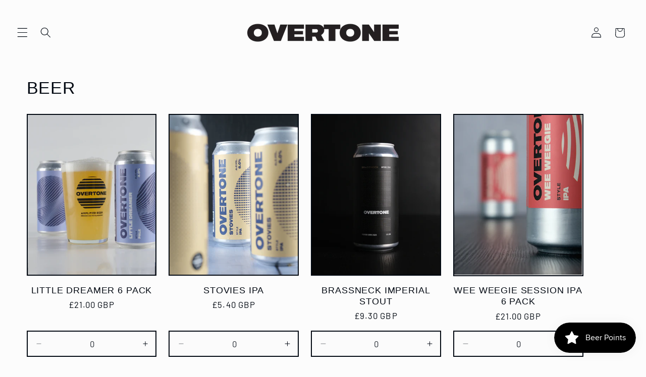

--- FILE ---
content_type: text/javascript
request_url: https://cdn.shopify.com/extensions/019bbc12-17d6-7910-9898-cd0e76c48811/recurpay-theme-extension-371/assets/recurpay-cart.js
body_size: 7379
content:
(function() {
  var initScript = function(url, callback) {
    var script = document.createElement("script");
    script.type = "text/javascript";
    if (script.readyState){
      script.onreadystatechange = function() {
        if (script.readyState == "loaded" || script.readyState == "complete") {
          script.onreadystatechange = null;
          callback();
        }
      };
    } else {
      script.onload = function() {
        callback();
      };
    }
    script.src = url;
    document.getElementsByTagName("head")[0].appendChild(script);
  };

if(window.recurpayCartV2 == undefined){
  window.recurpayCartV2 = {};
}

  recurpayCartV2.initScript = function($) {
   if(window.recurpayCart == undefined){
    if(recurpayCartV2.recurMoney == undefined){
      recurpayCartV2.recurMoney = {
      formatPrice: function (price, convertCurrency) {
          if (typeof Shopify !== "undefined" && Shopify.hasOwnProperty("currency") && Shopify.currency.hasOwnProperty("rate")) {
              var currency = Shopify.currency.active;
              var exchangeRate = Shopify.currency.rate;
              var moneyFormat = "{{amount}}" + currency;
              var currencyFormat = "";
              if (typeof convertCurrency === "undefined") {
                  convertCurrency = false;
              }
              if (convertCurrency && exchangeRate !== "1.0") {
                  price = this.convertMoney(price, exchangeRate, currency);
              }
              var bodyAttrMoneyFormat = $("body").attr("data-money-format");
              if (currencyFormat !== "") {
                  moneyFormat = currencyFormat;
              }
              else {
                  if (typeof Shopify !== "undefined" && typeof Shopify.currency_settings !== "undefined" && typeof Shopify.currency_settings.money_format !== "undefined") {
                      moneyFormat = Shopify.currency_settings.money_format;
                  } else if (typeof window.money_format !== "undefined") {
                      moneyFormat = window.money_format;
                  } else if (typeof window.Theme !== "undefined" && typeof window.Theme.moneyFormat !== "undefined") {
                      moneyFormat = window.Theme.moneyFormat;
                  } else if (typeof window.theme !== "undefined" && typeof window.theme.moneyFormat !== "undefined") {
                      moneyFormat = window.theme.moneyFormat;
                  } else if (typeof window.theme !== "undefined" && typeof window.theme.money_format === "string") {
                      moneyFormat = window.theme.money_format;
                  } else if (typeof window.theme !== "undefined" && typeof window.theme.settings !== "undefined" && typeof window.theme.settings.moneyFormat !== "undefined") {
                      moneyFormat = theme.settings.moneyFormat;
                  } else if (typeof window.theme !== "undefined" && typeof window.theme.strings !== "undefined" && typeof window.theme.strings.moneyFormat === "string") {
                      moneyFormat = window.theme.strings.moneyFormat;
                  } else if (typeof window.Currency !== "undefined" && typeof window.Currency.money_format !== "undefined" && typeof window.Currency.money_format[currency] === "string") {
                      moneyFormat = window.Currency.money_format[currency];
                  } else if (typeof window.Currency !== "undefined" && typeof window.Currency.money_format === "string") {
                      moneyFormat = window.Currency.money_format;
                  } else if (typeof bodyAttrMoneyFormat !== "undefined" && typeof bodyAttrMoneyFormat === "string" && bodyAttrMoneyFormat !== "") {
                      moneyFormat = bodyAttrMoneyFormat;
                  } else if (typeof wsgMoneyFormat === "string") {
                      moneyFormat = wsgMoneyFormat;
                  } else if (typeof price_format === "string") {
                      moneyFormat = price_format;
                  } else {
                      price = price / 100;
                      return price.toLocaleString(undefined, { style: "currency", currency: currency || this.getDefaultCurrency() });
                  }
            }
            return this.formatMoney(price, moneyFormat, currency || this.getDefaultCurrency());
          }
          return "";
      },
      formatMoney: function (cents, format, fallbackCurrency, directionFor50) {
          if (typeof directionFor50 === "undefined") {
              var directionFor50 = "up";
          }
          try {
              if (typeof cents == "string") {
                  cents = cents.replace(".", "");
              }
              var value = "";
              var placeholderRegex = /\{\{\s*(\w+)\s*\}\}/;
              var formatString = format;
              function defaultOption(opt, def) {
                  return typeof opt == "undefined" ? def : opt;
              }
              function formatWithDelimiters(number, precision, thousands, decimal, directionFor50) {
                  precision = defaultOption(precision, 2);
                  thousands = defaultOption(thousands, ",");
                  decimal = defaultOption(decimal, ".");
                  directionFor50 = defaultOption(directionFor50, "up");
                  if (isNaN(number) || number == null) {
                      return 0;
                  }
                  var originalNumber = number;
                  number = (number / 100.0).toFixed(precision);
                  if (directionFor50 === "down") {
                      if (originalNumber / 100 - number === -0.5) {
                          number -= 1;
                          number = number.toString();
                      }
                  }
                  var parts = number.split("."),
                      dollars = parts[0].replace(/(\d)(?=(\d\d\d)+(?!\d))/g, "$1" + thousands),
                      cents = parts[1] ? decimal + parts[1] : "";
                  return dollars + cents;
              }
              switch (formatString.match(placeholderRegex)[1]) {
                  case "amount":
                      value = formatWithDelimiters(cents, 2);
                      break;
                  case "amount_no_decimals":
                      value = formatWithDelimiters(cents, 0, ",", ".", directionFor50);
                      break;
                  case "amount_with_comma_separator":
                      value = formatWithDelimiters(cents, 2, ".", ",");
                      break;
                  case "amount_with_decimal_separator":
                      value = formatWithDelimiters(cents, 2, ",", ".");
                      break;
                  case "amount_no_decimals_with_comma_separator":
                      value = formatWithDelimiters(cents, 0, ".", ",", directionFor50);
                      break;
                  case "amount_no_decimals_with_space_separator":
                      value = formatWithDelimiters(cents, 0, " ", ",", directionFor50);
                      break;
                  case "amount_with_apostrophe_separator":
                      value = formatWithDelimiters(cents, 2, "'", ".");
                      break;
              }
              return formatString.replace(placeholderRegex, value);
          } catch (e) {
              console.log(e.message);
              price = cents / 100;
              return price.toLocaleString(undefined, { style: "currency", currency: fallbackCurrency });
          }
      },
      convertMoney: function (value, rate, currency, round) {
          if (value <= 0) {
              return 0;
          }
          value *= rate;
          var roundUp = ["USD", "CAD", "AUD", "NZD", "SGD", "HKD", "GBP"];
          var roundTo100 = ["JPY"];
          var roundTo95 = ["EUR"];
          if (round) {
              if (roundUp.indexOf(currency) !== -1) {
                  value = Math.ceil(value);
              } else if (roundTo100.indexOf(currency) !== -1) {
                  value = Math.ceil(value / 100) * 100;
              } else if (roundTo95.indexOf(currency) !== -1) {
                  value = Math.ceil(value) - 0.05;
              }
          }
          return value;
      }
    };
    }
    
    if(recurpayCartV2.formatPriceMoney == undefined){
      recurpayCartV2.formatPriceMoney = function(price){
       var multiple_price = price*100;
       var formatted_price = recurpayCartV2.recurMoney.formatPrice(multiple_price);
       return formatted_price;
    }
    }
    
    if(recurpayCartV2.callCart == undefined){
      recurpayCartV2.callCart = function(){
        $.getJSON('/cart', function(response){
          recurpayCartV2.createGlobalCart(response);
        });
      }
    }
  
    (function() {
      let lastCall = 0;
      const CALL_DEBOUNCE = 500;
      function safeCallCart() {
        const now = Date.now();
        if (now - lastCall > CALL_DEBOUNCE) {
          lastCall = now;
          setTimeout(() => recurpayCartV2.callCart(), 1000);
        }
      }
      if(typeof window.fetch === "function") {
        const cxRunTime = window.fetch;
        window.fetch = function() {
          return new Promise((resolve, reject) => {
            cxRunTime
              .apply(this, arguments)
              .then((response) => {
                if (
                  response.url.indexOf("/cart/add") >= 0 ||
                  response.url.indexOf("/cart/change") >= 0 ||
                  response.url.indexOf("/cart/update") >= 0 ||
                  response.url.indexOf("/cart/clear") >= 0 ||
                  response.url.indexOf("/cart/clear") >= 0
                ) {
                  safeCallCart();
                }
                resolve(response);
              })
              .catch((error) => {
                reject(error);
              });
          });
        };
      }
      (function(open, send) {
        XMLHttpRequest.prototype.open = function(method, url) {
          this._url = url;
          return open.apply(this, arguments);
        };
        XMLHttpRequest.prototype.send = function() {
          this.addEventListener("load", function() {
            if (
              this._url &&
              (this._url.includes("/cart/add") ||
                this._url.includes("/cart/change") ||
                this._url.includes("/cart/update") ||
                this._url.includes("/cart/clear"))
            ) {
              safeCallCart();
            }
          });
          return send.apply(this, arguments);
        };
      })(XMLHttpRequest.prototype.open, XMLHttpRequest.prototype.send);
    })();
    
    
    if(recurpayCartV2.createGlobalCart == undefined){
      recurpayCartV2.createGlobalCart = function(cart){
      recurpayCartV2.items = [];
      var allProducts = [];
      if(cart.items.length >0){
        for(var i=0; i < cart.items.length; i++){
          var Planid = '',
              item = cart.items[i],
              property = item.properties,
              sellingPlan = {},
              sellingPlanId = '',
              subscriptionItem = false,
              lineProperty = [];
          if(item.selling_plan_allocation !== undefined && item.selling_plan_allocation !== null){
            sellingPlan = item.selling_plan_allocation.selling_plan;
            sellingPlanId = item.selling_plan_allocation.selling_plan.id;
            if(sellingPlanId !== undefined && sellingPlanId !== null){
              subscriptionItem = true;
            }
          }
          allProducts.push(cart.items[i].product_id);
          recurpayCartV2.items.push({
            product_id: cart.items[i].product_id,
            variant_id: cart.items[i].id,
            selling_plan_id: sellingPlanId,
            subscription: subscriptionItem,
            item_details: cart.items[i],
            plans: [],
          })
        }
        recurpayCartV2.getCartPlans(allProducts);
      }
      }
    }

    if(recurpayCartV2.hexToRgbA == undefined){
      recurpayCartV2.hexToRgbA = function(hex, alpha = 0.1){
        var c;
        if(/^#([A-Fa-f0-9]{3}){1,2}$/.test(hex)){
            c= hex.substring(1).split('');
            if(c.length == 3){
                c= [c[0], c[0], c[1], c[1], c[2], c[2]];
            }
            c= '0x'+c.join('');
            return `rgba(${(c >> 16) & 255}, ${(c >> 8) & 255}, ${c & 255}, ${alpha})`;
        }
        return `rgba(255, 255, 255, ${alpha})`;
      }
    }
    
    if(recurpayCartV2.getCartPlans == undefined){
      recurpayCartV2.getCartPlans = function(products){
        $.ajax({
          url: recurpayCartV2.pdpAPI,
          type: 'POST',
          async:true,
          data: {"products": products,"settings": true},
          success: function(response) {
            if(response != "ERROR") {
              if(response.plans.length > 0){
                if(response.settings.translations !== null && !$.isEmptyObject(response.settings.translations)){
                  recurpayCartV2.settings = response.settings;
                  document.documentElement.style.setProperty('--recurpay_cart_primary_color', recurpayCartV2.settings.snippet_color_codes.cart_upsell_brand_color);
                  document.documentElement.style.setProperty('--recurpay_cart_secondary_color', recurpayCartV2.settings.snippet_color_codes.cart_upsell_secondary_color);
                  document.documentElement.style.setProperty('--recurpay_cart_button_text_color', recurpayCartV2.settings.snippet_color_codes.cart_upsell_button_text_color);
                  document.documentElement.style.setProperty('--recurpay_cart_button_bg_color',  recurpayCartV2.settings.snippet_color_codes.cart_upsell_button_color);
                  document.documentElement.style.setProperty('--recurpay_cart_widget_bg_color', recurpayCartV2.hexToRgbA(recurpayCartV2.settings.snippet_color_codes.cart_upsell_brand_color, 0.06));
                  document.documentElement.style.setProperty('--recurpay_cart_transition_color', recurpayCartV2.hexToRgbA(recurpayCartV2.settings.snippet_color_codes.cart_upsell_brand_color, 0.48));
                }
                $(response.plans).each(function(){
                  var $this = $(this);
                  var pdpHTML = '';
                  var getProductId = $this[0].product.id;
                  var $this = $(this);
                  if($this[0].product.plans.length >0){
                      var indexes = recurpayCartV2.items.map((elm, idx) => elm.product_id == getProductId ? idx : '').filter(String);
                      for (var i=0; i<indexes.length; i++){
                        var getIndex = indexes[i];
                        recurpayCartV2.items[getIndex].plans = $this[0].product.plans;
                      }
                    }
                });
                let allEmpty = recurpayCartV2.items.every(item => !item.plans || item.plans.length === 0);
                if(response.settings.cart_upsell_status && !allEmpty){
                    // sessionStorage.setItem("recurpay_cart_upsell", "true");
                    recurpayCartV2.addCartWidget();
                    if(window.SLIDECART_UPDATE !== undefined){
                        window.SLIDECART_LOADED = function(cart) {
                          recurpayCartV2.addCartWidget();
                        }
                        window.SLIDECART_UPDATE = function(cart) {
                          recurpayCartV2.addCartWidget();
                        }
                        window.SLIDECART_ADD_TO_CART = function({ id, quantity }) {
                          recurpayCartV2.callCart();
                        }
                    }
                }
                else{
                  sessionStorage.setItem("recurpay_cart_upsell", "false");
                }
              }
            }
          }
        });
      }
    }

    if(recurpayCartV2.addCartWidget == undefined){
      recurpayCartV2.addCartWidget = function(){
        var getSelector =  recurpayCartV2.getSelector;
        var eventLog = "failure";
        if($(getSelector).length >0){
          for (var i=0; i<$(getSelector).length; i++){
            var cartSelector = $(getSelector)[i];
            var qtySelectors = $(cartSelector).find('[name="updates[]"], [name="quantity"], input.quantity-selector__input, .quantity-selector input, .quantity input, .qtyinput, .quantity-input, .mu-item-quantity, .corner-cowi-cart-item-qty, .upcart-product-quantity-input, .no-qty, .super_qty, .rebuy-cart__flyout-item-quantity-widget, .wsQuantityInput, .kaktusc-cart__product-qnt, .cart__qty-input, input[type="number"].qsc2-product-item__quantity-input, .cart-qty, [class^="cart-item-qty-"]').filter(":visible");
            var linkSelectors = $(cartSelector).find('a[href*="/products/"]');
            var overrideAlignment = false;
            if($(qtySelectors).length <= 0 && $(linkSelectors).length <=0 && $(cartSelector).length >0){
              if($(cartSelector).parents("#Cart-Drawer").length >0){
                cartSelector = $(getSelector).eq(i).parents("#Cart-Drawer");
                qtySelectors = $(cartSelector).find('[name="updates[]"], .quantity-selector input, .quantity-input').filter(":visible");
                linkSelectors = $(cartSelector).find('a[href*="/products/"]');
              }
              else if($(cartSelector).parents(".cart-drawer").length >0){
                cartSelector = $(getSelector).eq(i).parents(".cart-drawer");
                qtySelectors = $(cartSelector).find('[name="updates[]"], .quantity-selector input, .quantity-input').filter(":visible");
                linkSelectors = $(cartSelector).find('a[href*="/products/"]');
              }
            }
            if($(qtySelectors).length > 0){
              for(var j=0; j<$(qtySelectors).length; j++){
                var getWidgetCode = "";
                if($(qtySelectors).eq(j).parents("#monster-cart-wrapper").length > 0){
                  var variant_id = $(qtySelectors).eq(j).parents(".mu-cart-item").attr('data-variant-id');
                  getWidgetCode = recurpayCartV2.recurpayCartV2Widget(j, variant_id);
                }
                else if($(qtySelectors).eq(j).parents(".upcart-cart").length > 0){
                  var variant_id = $(qtySelectors).eq(j).parents(".upcart-product-item").attr('data-variant-id');
                  getWidgetCode = recurpayCartV2.recurpayCartV2Widget(j, variant_id);
                }
                else if($(qtySelectors).eq(j).parents(".qsc2-product-item").length > 0 && window.location.href.indexOf("/cart") <= -1){
                  let product_title = $(qtySelectors).eq(j).parents(".qsc2-product-item").find(".qsc2-product-item__product-title a span").text();
                  let variant_id = recurpayCartV2.items.find(item => item.item_details.product_title == product_title)?.item_details?.variant_id;
                  if(variant_id){
                    getWidgetCode = recurpayCartV2.recurpayCartV2Widget(j, variant_id);
                  }
                }
                else if($(qtySelectors).eq(j).closest(".cart-item[data-variant-id]").length > 0){
                  let variant_id = $(qtySelectors).eq(j).closest(".cart-item").attr('data-variant-id');
                  if(recurpayCartV2.items.length > 0 && $(qtySelectors).length < recurpayCartV2.items.length && recurpayCartV2.items[0].item_details && recurpayCartV2.items[0].item_details.title.includes("Shipping Protection")){
                    getWidgetCode = recurpayCartV2.recurpayCartV2Widget(j+1);
                  }
                  else{
                    getWidgetCode = recurpayCartV2.recurpayCartV2Widget(j);
                  }
                }
                else{
                  getWidgetCode = recurpayCartV2.recurpayCartV2Widget(j);
                }
                if($(qtySelectors).eq(j).parents("cart-drawer").length > 0 && $(cartSelector).find(".upgrade-subscription-cart[data-item-index='"+j+"']").length <=0){
                  if($(qtySelectors).eq(j).closest("tr.cart-item.grid.gap-x-6").length > 0){
                    $(qtySelectors).eq(j).closest("tr.cart-item.grid.gap-x-6").append("<div class='upgrade-subscription-cart' data-item-index='"+j+"'></div>");
                  }
                  else if($(qtySelectors).eq(j).closest("tr").length > 0){
                    $(qtySelectors).eq(j).closest("tr").after("<div class='upgrade-subscription-cart' data-item-index='"+j+"'></div>");
                  }
                  else if($(qtySelectors).eq(j).closest(".line-item").length > 0){
                    if($(linkSelectors).length && $(linkSelectors).closest(".line-item-info").find(".v-stack").has($(linkSelectors)).length){
                      $(qtySelectors).eq(j).closest(".line-item").find(".line-item-info .v-stack a").first().after("<div class='upgrade-subscription-cart' data-item-index='"+j+"'></div>");
                    }
                    else{
                      $(qtySelectors).eq(j).closest(".line-item").after("<div class='upgrade-subscription-cart' data-item-index='"+j+"'></div>");
                    }
                  }
                  else if($(qtySelectors).eq(j).closest(".cart-item__product").length > 0){
                    $(qtySelectors).eq(j).closest(".cart-item__product").after("<div class='upgrade-subscription-cart' data-item-index='"+j+"'></div>");
                  }
                  else if($(qtySelectors).eq(j).closest(".cart-item").length > 0){
                    $(qtySelectors).eq(j).closest(".cart-item").after("<div class='upgrade-subscription-cart' data-item-index='"+j+"'></div>");
                  }
                  else if($(qtySelectors).eq(j).closest(".cart__item").length > 0){
                    $(qtySelectors).eq(j).closest(".cart__item").append("<div class='upgrade-subscription-cart' data-item-index='"+j+"'></div>");
                  }
                  else if($(qtySelectors).eq(j).closest("li").length > 0){
                    $(qtySelectors).eq(j).closest("li").append("<div class='upgrade-subscription-cart' data-item-index='"+j+"'></div>");
                  }
                  else if($(qtySelectors).eq(j).closest(".cart-drawer__product_card").length > 0){
                    $(qtySelectors).eq(j).closest(".cart-drawer__product_card").after("<div class='upgrade-subscription-cart' data-item-index='"+j+"'></div>");
                  }
                  else if($(qtySelectors).eq(j).closest(".product-cart-item").length > 0){
                    $(qtySelectors).eq(j).closest(".product-cart-item").after("<div class='upgrade-subscription-cart' data-item-index='"+j+"'></div>");
                  }
                }
                else if($(qtySelectors).eq(j).closest("tr").length > 0 && $(cartSelector).find(".upgrade-subscription-cart[data-item-index='"+j+"']").length <=0){
                  if($(qtySelectors).eq(j).closest("tr").hasClass("cart-item") && $(qtySelectors).eq(j).closest("tr").find(".cart-item__details").length){
                    $(qtySelectors).eq(j).closest("tr").find(".cart-item__details").append("<div class='upgrade-subscription-cart' data-item-index='"+j+"'></div>");
                  }
                  else if($(qtySelectors).eq(j).parents("tr").find(".cart-item__details").length){
                    $(qtySelectors).eq(j).parents("tr").find(".cart-item__details").append("<div class='upgrade-subscription-cart' data-item-index='"+j+"'></div>");
                  }
                  else{
                    $(qtySelectors).eq(j).closest("tr").after("<tr><td colspan='2'><div class='upgrade-subscription-cart' data-item-index='"+j+"'></div></td></tr>");
                  }
                }
                else if($(qtySelectors).eq(j).closest("drawer-item").length > 0 && $(cartSelector).find(".upgrade-subscription-cart[data-item-index='"+j+"']").length <=0){
                  $(qtySelectors).eq(j).closest("drawer-item").after("<div class='upgrade-subscription-cart' data-item-index='"+j+"'></div>");
                }
                else if($(qtySelectors).eq(j).closest(".cart-product-item").length > 0 && $(cartSelector).find(".upgrade-subscription-cart[data-item-index='"+j+"']").length <=0) {
                  $(qtySelectors).eq(j).closest(".cart-product-item").after("<div class='upgrade-subscription-cart' data-item-index='"+j+"'></div>");
                }
                else if($(qtySelectors).eq(j).closest("li").length > 0 && $(qtySelectors).eq(j).closest("li").closest(".l4ca").length > 0 && $(cartSelector).find(".upgrade-subscription-cart[data-item-index='"+j+"']").length <=0) {
                  $(qtySelectors).eq(j).closest("li").after("<div class='upgrade-subscription-cart' data-item-index='"+j+"'></div>");
                }
                else if($(qtySelectors).eq(j).parents(".kaktusc-cart__product").length > 0 && $(cartSelector).find(".upgrade-subscription-cart[data-item-index='"+j+"']").length <=0){
                  $(qtySelectors).eq(j).parents(".kaktusc-cart__product").after("<div class='upgrade-subscription-cart' data-item-index='"+j+"'></div>");
                }
                else if($(qtySelectors).eq(j).parents(".supercart-qty-field").length > 0 && $(cartSelector).find(".upgrade-subscription-cart[data-item-index='"+j+"']").length <=0){
                  $(qtySelectors).eq(j).parents(".supercart-qty-field").after("<div class='upgrade-subscription-cart' data-item-index='"+j+"'></div>");
                }
                else if($(qtySelectors).eq(j).parents(".rebuy-cart__flyout-item-info").length > 0 && $(cartSelector).find(".upgrade-subscription-cart[data-item-index='"+j+"']").length <=0){
                  $(qtySelectors).eq(j).parents(".rebuy-cart__flyout-item-info").append("<div class='upgrade-subscription-cart' data-item-index='"+j+"'></div>");
                }
                else if($(qtySelectors).eq(j).parents(".mu-cart-item").length > 0 && $(cartSelector).find(".upgrade-subscription-cart[data-item-index='"+j+"']").length <=0){
                  $(qtySelectors).eq(j).parents(".mu-cart-item").append("<div class='upgrade-subscription-cart' data-item-index='"+j+"'></div>");
                }
                else if($(qtySelectors).eq(j).parents(".m-cart-item").length > 0 && $(cartSelector).find(".upgrade-subscription-cart[data-item-index='"+j+"']").length <=0){
                  if($(qtySelectors).eq(j).parents(".m-cart-item").find('.m-cart-item--drawer__wrapper').length > 0){
                    $(qtySelectors).eq(j).parents(".m-cart-item").find('.m-cart-item--drawer__wrapper').after("<div class='upgrade-subscription-cart' data-item-index='"+j+"'></div>");
                  }
                  else{
                    $(qtySelectors).eq(j).parents(".m-cart-item").append("<div class='upgrade-subscription-cart' data-item-index='"+j+"'></div>");
                  }
                }
                else if($(qtySelectors).eq(j).parents(".corner-cowi-cart-item-primary-info").length > 0 && $(cartSelector).find(".upgrade-subscription-cart[data-item-index='"+j+"']").length <=0){
                  $(qtySelectors).eq(j).parents(".corner-cowi-cart-item-primary-info").after("<div class='upgrade-subscription-cart' data-item-index='"+j+"'></div>");
                }
                else if($(qtySelectors).eq(j).parents(".corner-cowi-cart-item-customise").length > 0 && $(cartSelector).find(".upgrade-subscription-cart[data-item-index='"+j+"']").length <=0){
                  $(qtySelectors).eq(j).parents(".corner-cowi-cart-item-customise").after("<div class='upgrade-subscription-cart' data-item-index='"+j+"'></div>");
                }
                else if($(qtySelectors).eq(j).closest(".upcart-product-item").length > 0 && $(cartSelector).find(".upgrade-subscription-cart[data-item-index='"+j+"']").length <=0){
                  $(qtySelectors).eq(j).closest(".upcart-product-item").append("<div class='upgrade-subscription-cart' data-item-index='"+j+"'></div>");
                }
                else if($(qtySelectors).eq(j).closest(".qsc2-product-item").length > 0 && $(cartSelector).find(".upgrade-subscription-cart[data-item-index='"+j+"']").length <=0){
                  $(qtySelectors).eq(j).closest(".qsc2-product-item").after("<div class='upgrade-subscription-cart' data-item-index='"+j+"'></div>");
                }
                else if($(qtySelectors).eq(j).closest(".mini-cart-item").length > 0 && $(cartSelector).find(".upgrade-subscription-cart[data-item-index='"+j+"']").length <=0){
                  $(qtySelectors).eq(j).closest(".mini-cart-item").after("<div class='upgrade-subscription-cart' data-item-index='"+j+"'></div>");
                }
                else if($(qtySelectors).eq(j).parents("aside#cart").length > 0 && $(cartSelector).find(".upgrade-subscription-cart[data-item-index='"+j+"']").length <=0){
                  $(qtySelectors).eq(j).closest("li").after("<div class='upgrade-subscription-cart' data-item-index='"+j+"'></div>");
                }
                else if($(qtySelectors).eq(j).closest("[data-cart-item]").length > 0 && $(cartSelector).find(".upgrade-subscription-cart[data-item-index='"+j+"']").length <=0){
                    if($(qtySelectors).eq(j).closest("[data-cart-item]").find('.cart_content_info').length >0){
                       $(qtySelectors).eq(j).closest("[data-cart-item]").find('.cart_content_info').append("<div class='upgrade-subscription-cart' data-item-index='"+j+"'></div>");
                    }
                    else{
                      $(qtySelectors).eq(j).closest("[data-cart-item]").after("<div class='upgrade-subscription-cart' data-item-index='"+j+"'></div>");
                    }
                }
                else if($(qtySelectors).eq(j).closest(".CartItem").length > 0 && $(cartSelector).find(".upgrade-subscription-cart[data-item-index='"+j+"']").length <=0){
                  if($(qtySelectors).eq(j).closest(".CartItem").find(".CartItem__Info").length){
                   $(qtySelectors).eq(j).closest(".CartItem").find(".CartItem__Info").append("<div class='upgrade-subscription-cart' data-item-index='"+j+"'></div>");
                  }
                  else{
                     $(qtySelectors).eq(j).closest(".CartItem").after("<div class='upgrade-subscription-cart' data-item-index='"+j+"'></div>");
                  }
                }
                else if($(qtySelectors).eq(j).closest(".cart__item").length > 0){
                    if($(qtySelectors).eq(j).closest(".cart__item").hasClass("hide")){
                      if($(cartSelector).find(".upgrade-subscription-cart[data-item-index='"+j+"']").length <=0){
                          $(qtySelectors).eq(j).closest(".cart__item").after("<div class='upgrade-subscription-cart recurpay-hide' data-item-index='"+j+"'></div>");
                      }
                      else{
                        $(cartSelector).find(".upgrade-subscription-cart[data-item-index='"+j+"']").addClass("recurpay-hide");
                      }
                    }
                    else if($(cartSelector).find(".upgrade-subscription-cart[data-item-index='"+j+"']").length <=0){
                      if($(qtySelectors).eq(j).closest(".cart__item").find('.cart_content_info').length >0){
                        $(qtySelectors).eq(j).closest(".cart__item").find('.cart_content_info').append("<div class='upgrade-subscription-cart' data-item-index='"+j+"'></div>");
                      }
                      else{
                        $(qtySelectors).eq(j).closest(".cart__item").after("<div class='upgrade-subscription-cart' data-item-index='"+j+"'></div>");
                      }
                    }
                }
                else if($(qtySelectors).eq(j).closest(".cart-item__grid").length > 0 && $(cartSelector).find(".upgrade-subscription-cart[data-item-index='"+j+"']").length <=0){
                    $(qtySelectors).eq(j).closest(".cart-item__grid").after("<div class='upgrade-subscription-cart' data-item-index='"+j+"'></div>");
                }
                else if($(qtySelectors).eq(j).closest(".cart-item").length > 0 && $(cartSelector).find(".upgrade-subscription-cart[data-item-index='"+j+"']").length <=0){
                    $(qtySelectors).eq(j).closest(".cart-item").after("<div class='upgrade-subscription-cart' data-item-index='"+j+"'></div>");
                }
                else if($(qtySelectors).eq(j).closest(".cart__row").length > 0 && $(cartSelector).find(".upgrade-subscription-cart[data-item-index='"+j+"']").length <=0){
                  $(qtySelectors).eq(j).closest(".cart__row").after("<div class='upgrade-subscription-cart' data-item-index='"+j+"'></div>");
                }
                else if($(qtySelectors).eq(j).closest(".con_row").length > 0 && $(cartSelector).find(".upgrade-subscription-cart[data-item-index='"+j+"']").length <=0){
                  $(qtySelectors).eq(j).closest(".con_row ul").after("<div class='upgrade-subscription-cart' data-item-index='"+j+"'></div>");
                }
                else if($(qtySelectors).eq(j).closest(".cart-row").length > 0 && $(cartSelector).find(".upgrade-subscription-cart[data-item-index='"+j+"']").length <=0){
                  $(qtySelectors).eq(j).closest(".cart-row").after("<div class='upgrade-subscription-cart' data-item-index='"+j+"'></div>");
                }
                else if($(qtySelectors).eq(j).closest(".ajax-cart__cart-item").length > 0 && $(cartSelector).find(".upgrade-subscription-cart[data-item-index='"+j+"']").length <=0){
                  $(qtySelectors).eq(j).closest(".ajax-cart__cart-item").after("<div class='upgrade-subscription-cart' data-item-index='"+j+"'></div>");
                }
                else if($(qtySelectors).eq(j).closest(".ajaxcart__line-item").length > 0 && $(cartSelector).find(".upgrade-subscription-cart[data-item-index='"+j+"']").length <=0){
                  $(qtySelectors).eq(j).closest(".ajaxcart__line-item").after("<div class='upgrade-subscription-cart' data-item-index='"+j+"'></div>");
                }
                else if($(qtySelectors).eq(j).closest(".ajax-cart__item-qty").length > 0 && $(cartSelector).find(".upgrade-subscription-cart[data-item-index='"+j+"']").length <=0){
                  if($(qtySelectors).eq(j).closest(".ajax-cart__item-qty").parents('ul').length >0){
                    $(qtySelectors).eq(j).closest(".ajax-cart__item-qty").parents('ul').after("<div class='upgrade-subscription-cart' data-item-index='"+j+"'></div>");
                  }
                  else{
                      $(qtySelectors).eq(j).closest(".ajax-cart__item-qty").after("<div class='upgrade-subscription-cart' data-item-index='"+j+"'></div>");
                  }
                }
                else if($(qtySelectors).eq(j).parent().css('display') == 'flex'){
                  if($(qtySelectors).eq(j).parent().parent().css('display') == 'flex' && $(cartSelector).find(".upgrade-subscription-cart[data-item-index='"+j+"']").length <=0){
                    $(qtySelectors).eq(j).parent().parent().after("<div class='upgrade-subscription-cart' data-item-index='"+j+"'></div>");
                    overrideAlignment = true;
                  }
                  else if($(cartSelector).find(".upgrade-subscription-cart[data-item-index='"+j+"']").length <=0){
                    $(qtySelectors).eq(j).parent().after("<div class='upgrade-subscription-cart' data-item-index='"+j+"'></div>");
                    overrideAlignment = true;
                  }
                  
                }
                else if($(cartSelector).find(".upgrade-subscription-cart[data-item-index='"+j+"']").length <=0){
                  $(qtySelectors).eq(j).parent().after("<div class='upgrade-subscription-cart' data-item-index='"+j+"'></div>");
                  eventLog = "reverify";
                  overrideAlignment = true;
                }
                else{
                  if($(cartSelector).find(".upgrade-subscription-cart[data-item-index='"+j+"']").length <=0){
                    $(qtySelectors).eq(j).after("<div class='upgrade-subscription-cart' data-item-index='"+j+"'></div>");
                    eventLog = "reverify";
                    overrideAlignment = true;  
                  }
                }
                $(".upgrade-subscription-cart[data-item-index='"+j+"']").html(getWidgetCode);
                if($(".upgrade-subscription-cart[data-item-index='"+j+"']").length > 0){
                  eventLog = "success";
                }
                if(overrideAlignment){
                  if($(".upgrade-subscription-cart[data-item-index='"+j+"']").width() < 300){
                    var getParent = $(".upgrade-subscription-cart[data-item-index='"+j+"']").parent();
                    var getAdjParent = $(".upgrade-subscription-cart[data-item-index='"+j+"']").parent().parent();
                    $(".upgrade-subscription-cart[data-item-index='"+j+"']").remove();
                    $(getParent).after("<div class='upgrade-subscription-cart' data-item-index='"+j+"'></div>");
                    $(".upgrade-subscription-cart[data-item-index='"+j+"']").html(getWidgetCode);
                    if($(".upgrade-subscription-cart[data-item-index='"+j+"']").width() < 300){
                      $(".upgrade-subscription-cart[data-item-index='"+j+"']").remove();
                      $(getAdjParent).after("<div class='upgrade-subscription-cart' data-item-index='"+j+"'></div>");
                      $(".upgrade-subscription-cart[data-item-index='"+j+"']").html(getWidgetCode);
                    }
                  }
                }
              }

            }
            else if($(linkSelectors).length > 0){
              window.linkArr = [];
              let parentElem = "";
              $(linkSelectors).each(function(){
                  var $this = $(this);
                  if($this.closest(".cart-item.grid.gap-x-6[data-variant-id]").length > 0){
                    parentElem = ".cart-item.grid.gap-x-6";
                  }
                  linkArr.push($this.attr("href"));
              });
              linkArr = linkArr.filter(function(itm, i, a) {
                return i == a.indexOf(itm);
              });
              if(linkArr.length > 0){
                for(var j=0; j<linkArr.length; j++){
                  var getWidgetCode = "";
                  if(parentElem == ".cart-item.grid.gap-x-6"){
                    if(recurpayCartV2.items.length > 0 && linkArr.length < recurpayCartV2.items.length && recurpayCartV2.items[0].item_details && recurpayCartV2.items[0].item_details.title.includes("Shipping Protection")){
                      getWidgetCode = recurpayCartV2.recurpayCartV2Widget(j+1);
                    }
                    else{
                      getWidgetCode = recurpayCartV2.recurpayCartV2Widget(j);
                    }
                    let $item = $(cartSelector).find(`a[href="${linkArr[j]}"]`).closest(".cart-item.grid.gap-x-6[data-variant-id]");
                    if($item.find(`.upgrade-subscription-cart[data-item-index="${j}"]`).length <= 0) {
                      $item.append(`<div class='upgrade-subscription-cart' data-item-index='${j}'></div>`);
                    }
                  }
                  else{
                    getWidgetCode = recurpayCartV2.recurpayCartV2Widget(j);
                    if($(cartSelector).find(".upgrade-subscription-cart[data-item-index='"+j+"']").length <=0){
                      $(cartSelector).find('a[href="'+linkArr[j]+'"]').last().after("<div class='upgrade-subscription-cart' data-item-index='"+j+"'></div>");
                    }
                  }
                  $(".upgrade-subscription-cart[data-item-index='"+j+"']").html(getWidgetCode);
                  if($(".upgrade-subscription-cart[data-item-index='"+j+"']").length > 0){
                    eventLog = "success";
                  }
                }
              }
            }
            else{
              // if(!$(cartSelector).is("#cart-notification-form") && !$(cartSelector).is("#slidecarthq")  ){
                // recurpayCartV2.logCartEvent("Failed to show cart snippet - Cart Qty", "critical");
              // }
              let cart_drawer_selectors = "#slidecarthq, #cart-drawer, #CartDrawer, #Cart-Drawer, #monster-upsell-cart, #corner-cowi-open-primary-card, .upcart-cart, aside#cart, #rebuy-cart, #kraken-cart-drawer-container, #wsCartDrawer, #opus-drawer-id, #halo-cart-sidebar, .qsc2-drawer";
              if($(cartSelector).find(".upgrade-subscription-cart").length <=0 && window.location.href.indexOf("/cart") <= -1){
                eventLog = "success";
              }
            }
          }
          if($(document).find(getSelector).length > 0 && $(getSelector).find(".upgrade-subscription-cart").length <=0){
            if(eventLog == "failure"){
              recurpayCartV2.logCartEvent("Failed to show cart snippet - Theme extension", "critical");
            }
            else if(eventLog == "reverify"){
              recurpayCartV2.logCartEvent("Cart snippet added but needs a reverification - Theme extension", "warning");
            }
          }
        }
        else{
          if(window.location.href.indexOf("/cart") > -1 && $(".upgrade-subscription-cart").length <=0){
            recurpayCartV2.logCartEvent("Failed to show cart snippet on cart page - Theme extension", "critical");
          }
        }
      }
    }
    
    if(recurpayCartV2.logCartEvent == undefined){
      recurpayCartV2.logCartEvent = function(addon,type){
       $.ajax({
        url: recurpayCartV2.logURL,
        type: 'POST',
        async:true,
        dataType: 'json',
        data: {
          module:"cart_upsell",
          level: type,
          payload:{
            store : recurpayCartV2.shopDomainURL,
            remark: addon
          }
        },
        success: function(response) {
         console.log("Cart event logged");
        }
      });
    }
    }
    
    if(recurpayCartV2.recurpayCartV2Widget == undefined){
      recurpayCartV2.recurpayCartV2Widget = function(index, variant){
      var cartWidget = "";
      var showFlag = true;
      if(variant){
        var variant_index = recurpayCartV2.items.findIndex(item => item.variant_id == variant);
        index = variant_index !== -1 ? variant_index : index;
      }
      var sellingPlanId = recurpayCartV2.items[index].selling_plan_id;
      if(recurpayCartV2.items[index].selling_plan_id == undefined || recurpayCartV2.items[index].selling_plan_id == ""){
        if(recurpayCartV2.items[index].plans.length >0){
          sellingPlanId = recurpayCartV2.items[index].plans[0].selling_plan_id;
        }
        else{
          showFlag = false;
        }
      }
      if(showFlag){
          if(recurpayCartV2.checkout == 'recurpay'){  
              var planId = recurpayCartV2.items[index].item_details.properties._PlanId;
              if(planId != undefined && planId != ""){
                  var getIndex = recurpayCartV2.items[index].plans.map((elm, idx) => elm.id == parseInt(planId) ? idx : '').filter(String);
                  }
                  else{
            var getIndex = 0;
          }
        }
        else{
           var getIndex = recurpayCartV2.items[index].plans.map((elm, idx) => elm.selling_plan_id == sellingPlanId ? idx : '').filter(String);
        }
        let variantId = recurpayCartV2.items[index].variant_id;
        var getSellingObject = recurpayCartV2.items[index].plans[getIndex];
        var getDiscount = getSellingObject.pricing_policy[0].discount.value || 0;
        var getQty = recurpayCartV2.items[index].item_details.quantity;
        var getPrice = parseFloat(recurpayCartV2.items[index].item_details.final_price*getQty)/100;
        var discountedPrice = getPrice - (getPrice * getDiscount / 100);
        var formattedPrice = recurpayCartV2.formatPriceMoney(discountedPrice);
        var formattedOriginalPrice = recurpayCartV2.formatPriceMoney(getPrice);
        var formattedHtmlPrice = '<span class="subscribe-text-button-price">'+formattedPrice+'</span>'
        var formattedOriginalHtmlPrice = '<span class="subscribe-text-button-price line-through">'+formattedOriginalPrice+'</span>'
        var getSavingAmount = (getPrice * getDiscount / 100) ;

        if((recurpayCartV2.items[index].selling_plan_id == undefined || recurpayCartV2.items[index].selling_plan_id == "") && (!recurpayCartV2.items[index].item_details.properties || ((recurpayCartV2.items[index].item_details.properties._PlanId == undefined && recurpayCartV2.items[index].item_details.properties._Plan == undefined) || (recurpayCartV2.items[index].item_details.properties._PlanId == "" && recurpayCartV2.items[index].item_details.properties._Plan == "")))){
          if(recurpayCartV2.items[index].plans.length >0){
            let default_index = recurpayCartV2.items[index].plans.findIndex(plan => {
              let excluded = plan.products[0].excluded_variants;
              return !(excluded && excluded.length ? excluded.some(v => v.id == variantId) : false);
            });
            if(default_index !== -1){
              cartWidget = '<div class="upgrade-icon-wrapper one-time-select-box" data-qty="'+getQty+'" data-plan-id= "'+recurpayCartV2.items[index].plans[default_index].id+'" data-default-selling-plan="'+recurpayCartV2.items[index].plans[default_index].selling_plan_id+'" data-index="'+index+'" data-selling-plan-id="'+recurpayCartV2.items[index].selling_plan_id+'" data-selling-plan-discount="'+getDiscount+'" data-product-id="'+recurpayCartV2.items[index].product_id+'" data-variant-id="'+recurpayCartV2.items[index].variant_id+'" data-variant-title="'+recurpayCartV2.items[index].item_details.variant_title+'">'
              if(getDiscount > 0){
                if((recurpayCartV2.settings.translations.cart_subscription_img_url !== "" && recurpayCartV2.settings.translations.cart_subscription_img_url !== null && recurpayCartV2.settings.translations.cart_subscription_img_url !== undefined) || (recurpayCartV2.settings.translations.cart_subscription_img_text !== "" && recurpayCartV2.settings.translations.cart_subscription_img_text !== null && recurpayCartV2.settings.translations.cart_subscription_img_text !== undefined)){
                  cartWidget += '<div class="img-src discount-percent">'
                  cartWidget += '<img class="discount-tag-img" src="'+recurpayCartV2.settings.translations.cart_subscription_img_url+'" />'
                  cartWidget += '<span class="discount-tag-text">'+recurpayCartV2.settings.translations.cart_subscription_img_text+'</span>'
                  cartWidget += '</div>'
                  cartWidget += '<div class="subscribe-text-wrapper">'
                  cartWidget += '<span  class="subscribe-text-head">'+recurpayCartV2.settings.translations.cart_subscription_heading+'</span>'
                  cartWidget += '</div>'
                }
                else{
                  cartWidget += '<div class="subscribe-text-wrapper text-center">'
                  cartWidget += '<span  class="subscribe-text-head">'+recurpayCartV2.settings.translations.cart_subscription_heading+'</span>'
                  cartWidget += '</div>'
                }
              }
              else{
                cartWidget += '<div class="subscribe-text-wrapper text-center">'
                cartWidget += '<span  class="subscribe-text-head">'+recurpayCartV2.settings.translations.cart_subscription_heading+'</span>'
                cartWidget += '</div>'
              }
              cartWidget += '<div class="subscribe-button-wrapper">'
              cartWidget += '<span class="subscribe-text-button"><span>'+recurpayCartV2.settings.translations.cart_subscription_cta_text+'</span>'
              cartWidget += '</div>'
              cartWidget += '</div>'
            }
            else{
              cartWidget = "";
            }
          }
        }
        else{
          if(recurpayCartV2.checkout == 'recurpay'){
            var getOriginalPrice =  getPrice + (getPrice - discountedPrice);
          }
          else{
            var getOriginalPrice = parseFloat(recurpayCartV2.items[index].item_details.selling_plan_allocation.compare_at_price*getQty)/100;
          }
          var getSavings = getOriginalPrice-getPrice;
          var getSavingsHTML = recurpayCartV2.formatPriceMoney(getOriginalPrice-getPrice);
    
          cartWidget = '<div class="upgrade-icon-wrapper upgrade-select-box" data-qty="'+getQty+'" data-default-selling-plan="'+recurpayCartV2.items[index].plans[0].selling_plan_id+'" data-index="'+index+'" data-selling-plan-discount="'+getDiscount+'" data-selling-plan-id="'+recurpayCartV2.items[index].selling_plan_id+'" data-product-id="'+recurpayCartV2.items[index].product_id+'" data-variant-id="'+recurpayCartV2.items[index].variant_id+'" data-variant-title="'+recurpayCartV2.items[index].item_details.variant_title+'">'
          cartWidget += '<div class="cart-plan-dropdown-wrapper">'
          cartWidget += '<div class="cart-plan-dropdown-title">'+recurpayCartV2.settings.translations.cart_subscription_dropdown_label+'</div>'
          cartWidget += '<select class="cart-plan-dropdown">'
          if(recurpayCartV2.settings.sell_only_as_subscription == false){
            cartWidget += '<optgroup label="'+recurpayCartV2.settings.translations.cart_subscription_onetime_group_title+'">'
            cartWidget += '<option value="">'+recurpayCartV2.settings.translations.cart_subscription_onetime_group_value+'</option>'
            cartWidget += '</optgroup>'
          }
          cartWidget += '<optgroup label="'+recurpayCartV2.settings.translations.cart_subscription_group_title+'">'
          for(var i=0; i<recurpayCartV2.items[index].plans.length; i++){
            if(!recurpayCartV2.items[index].plans[i].products[0].excluded_variants || recurpayCartV2.items[index].plans[i].products[0].excluded_variants.length == 0 || (recurpayCartV2.items[index].plans[i].products[0].excluded_variants.length > 0 && !recurpayCartV2.items[index].plans[i].products[0].excluded_variants.some(variant => variant.id == variantId))){
              if(parseInt(recurpayCartV2.items[index].selling_plan_id) == parseInt(recurpayCartV2.items[index].plans[i].selling_plan_id)  || parseInt(recurpayCartV2.items[index].item_details.properties._PlanId) == recurpayCartV2.items[index].plans[i].id){
                cartWidget += '<option data-plan-id = "'+recurpayCartV2.items[index].plans[i].id+'" value="'+recurpayCartV2.items[index].plans[i].selling_plan_id+'" selected>'+recurpayCartV2.items[index].plans[i].name+'</option>';
              }
              else{
                cartWidget += '<option data-plan-id = "'+recurpayCartV2.items[index].plans[i].id+'" value="'+recurpayCartV2.items[index].plans[i].selling_plan_id+'">'+recurpayCartV2.items[index].plans[i].name+'</option>';
              }
            }
          }
          cartWidget += '</optgroup></select>'
          cartWidget += '</div>'
          if(getSavings >0){
            cartWidget += '<div class="cart-plan-saving-wrapper">'
            if(recurpayCartV2.settings.translations.cart_subscription_success_img_url !== "" && recurpayCartV2.settings.translations.cart_subscription_success_img_url !== null && recurpayCartV2.settings.translations.cart_subscription_success_img_url !== undefined){
              cartWidget += '<img class="cart-plan-saving-img" src="'+recurpayCartV2.settings.translations.cart_subscription_success_img_url+'" />'
            }
            if(recurpayCartV2.settings.translations.cart_subscription_success_label !== "" && recurpayCartV2.settings.translations.cart_subscription_success_label !== null && recurpayCartV2.settings.translations.cart_subscription_success_label !== undefined){
              cartWidget += '<span class="cart-plan-saving-text">'+recurpayCartV2.settings.translations.cart_subscription_success_label+'</span>'
            }
            cartWidget += '</div>'
          }
          cartWidget += '</div>'
        }
        if(getDiscount <=0){
          cartWidget = cartWidget.replaceAll('[[DISCOUNT_PERCENTAGE]]%', '');
          cartWidget = cartWidget.replaceAll('[[DISCOUNT_PERCENTAGE]]', '');
          cartWidget = cartWidget.replaceAll('[[DISCOUNT_AMOUNT]]', '');
        }
        else{
          cartWidget = cartWidget.replaceAll('[[DISCOUNT_PERCENTAGE]]', getDiscount);
          cartWidget = cartWidget.replaceAll('[[DISCOUNT_AMOUNT]]', recurpayCartV2.formatPriceMoney(getSavingAmount));
        }
        cartWidget = cartWidget.replaceAll('[[AMOUNT]]', formattedHtmlPrice);
        cartWidget = cartWidget.replaceAll('[[SAVED_AMOUNT]]', getSavingsHTML);
        cartWidget = cartWidget.replaceAll('[[COMPARED_AMOUNT]]', getPrice > discountedPrice ? formattedOriginalHtmlPrice : '');
      }
      return cartWidget;
    }
    }
    if(recurpayCartV2.updateCartData == undefined){
      recurpayCartV2.updateCartData = function(elem, getSellingPlan, ){
       var $this = $(elem);
       var getIndex = parseInt($this.parents(".upgrade-icon-wrapper").attr("data-index"));
       var getQty = parseInt($this.parents(".upgrade-icon-wrapper").attr("data-qty"));
       var getProperties =  recurpayCartV2.items[getIndex].item_details.properties;
        var getAttributes = '';
        if(!$.isEmptyObject(getProperties)){
          getProperties['_Plan'] = null;
          getProperties['_PlanId'] = null;
          getProperties['_is_cart_influenced'] = null;
          getAttributes = {
           '_is_cart_influenced' : null
         }
        }

        if($.isEmptyObject(getProperties)){
          getProperties = {};
          getAttributes = {
           '_is_cart_influenced' : null
          }
        }

        var getParams = {
          'line': getIndex+1,
          'quantity': getQty,
          'selling_plan': getSellingPlan,
          'properties':getProperties,
          'attributes':getAttributes
        }

       if(getSellingPlan !== undefined && getSellingPlan !== ""){
         if(recurpayCartV2.checkout == 'recurpay'){
           var planIndex = recurpayCartV2.items[getIndex].plans.map((elm, idx) => elm.id == parseInt(getSellingPlan) ? idx : '').filter(String);
           getParams.selling_plan = "";
         }
         else{
            var planIndex = recurpayCartV2.items[getIndex].plans.map((elm, idx) => elm.selling_plan_id == getSellingPlan ? idx : '').filter(String);
         }
         var getPlanId = recurpayCartV2.items[getIndex].plans[planIndex].id;
         var getSellingPlanName = recurpayCartV2.items[getIndex].plans[planIndex].name;
         getParams.properties['_Plan'] = getSellingPlanName;
         getParams.properties['_PlanId'] = getPlanId;
         getParams.properties['_is_cart_influenced'] = 'Influenced by Recurpay cart subscriptions'
         getParams.attributes = {
          _is_cart_influenced : 'Influenced by Recurpay cart subscriptions'
         }
       }
       $this.parents(".upgrade-icon-wrapper").addClass("btn-loading");
       $.ajax({
        url: recurpayCartV2.cartURL,
        type: 'POST',
        async:true,
        dataType: 'json',
        data: getParams,
        success: function(response) {
          if($this.parents('cart-drawer').length >0 && !$this.parents("#main-cart-items")){
            let cart_drawer_url = '';
            if(recurpayCartV2.cartDrawerUrl){
              cart_drawer_url = recurpayCartV2.cartDrawerUrl;
            }
            else{
              cart_drawer_url = "/?section_id=cart-drawer";
            }
            $.ajax({
                url: cart_drawer_url,
                type: 'GET',
                dataType: 'html',
                success:function(carthtml) {
                  $('cart-drawer').html($(carthtml).find('cart-drawer').html());
                  recurpayCartV2.createGlobalCart(response);
                  $this.parents(".upgrade-icon-wrapper").removeClass("btn-loading");
                },
                error: function(){
                  if(window.SLIDECART_UPDATE !== undefined){
                    window.SLIDECART_UPDATE();
                    recurpayCartV2.createGlobalCart(response);
                  }
                  else{
                    window.location.href="/cart";
                    $this.parents(".upgrade-icon-wrapper").removeClass("btn-loading");
                  }
                }
            });
          }
          else if(window.SLIDECART_UPDATE !== undefined){
            window.SLIDECART_UPDATE();
            recurpayCartV2.createGlobalCart(response);
          }
          else{
            if(!$this.parents('.qsc2-drawer').length && !$this.parents("#MinimogCartDrawer").length){
              window.location.href="/cart";
            }
            else if($this.parents("#MinimogCartDrawer").length){
              if (window.MinimogEvents && typeof MinimogEvents.emit === "function") {
                setTimeout(function(){
                  MinimogEvents.emit("cart-update", response);
                  recurpayCartV2.createGlobalCart(response);
                },1000)
              }
              else{
                setTimeout(function(){
                  recurpayCartV2.createGlobalCart(response);
                },1000)  
              }
            }
            else{
              setTimeout(function(){
                recurpayCartV2.createGlobalCart(response);
              },2000);
            }
            $this.parents(".upgrade-icon-wrapper").removeClass("btn-loading");
          }
        }
      });
    }
    }

    $(document).on('click',".subscribe-text-button", function(e){
         var getSellingPlan = $(this).parents(".upgrade-icon-wrapper").attr("data-default-selling-plan");
         if(recurpayCartV2.checkout == 'recurpay'){
           getSellingPlan = $(this).parents(".upgrade-icon-wrapper").attr("data-plan-id");
         }
       recurpayCartV2.updateCartData($(this),getSellingPlan);
    });
    $(document).on('change',".cart-plan-dropdown", function(e){
       e.preventDefault();
       var getSellingPlan = $(this).val();
       if(recurpayCartV2.checkout == 'recurpay'){
         getSellingPlan = $(this).find('option:selected').attr('data-plan-id');
       }
       recurpayCartV2.updateCartData($(this),getSellingPlan);
     });
    var getCartUpsellSession = sessionStorage.getItem("recurpay_cart_upsell");
    if(getCartUpsellSession == "true" || getCartUpsellSession == undefined || getCartUpsellSession == null){
      sessionStorage.setItem("recurpay_cart_upsell", "true");
      recurpayCartV2.callCart();
    }
  }
 }

  if((typeof(jQuery) == 'undefined') || (typeof(jQuery.ajax) == 'undefined')) {
    initScript('//ajax.googleapis.com/ajax/libs/jquery/3.1.0/jquery.min.js', function() {
      window.recurpayScript = jQuery.noConflict(true);
        if(window.recurpayCart == undefined){
          recurpayCartV2.initScript(recurpayScript);
        }
    })
  }
  else {
    if(window.recurpayCart == undefined){
      recurpayCartV2.initScript(jQuery);
    }
  }
})();